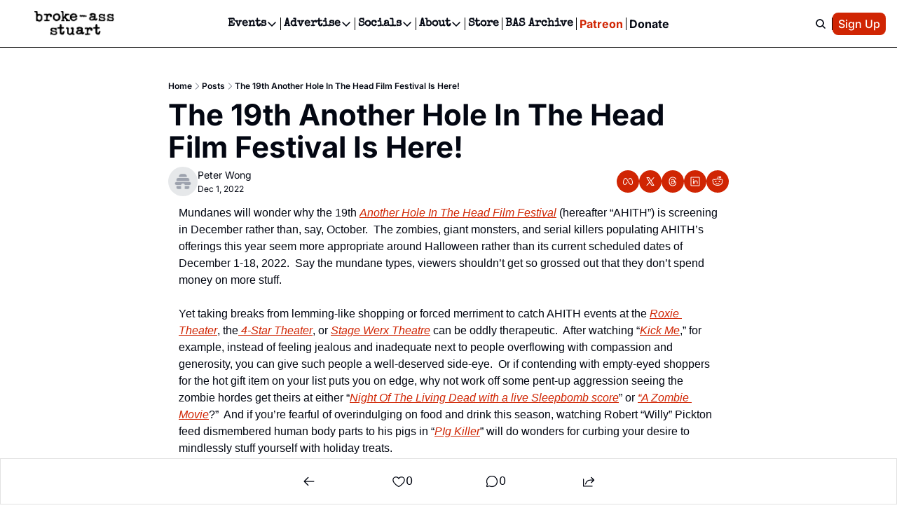

--- FILE ---
content_type: application/javascript; charset=UTF-8
request_url: https://brokeassstuart.com/assets/pickBy-CdoagFsY.js
body_size: -316
content:

!function(){try{var e="undefined"!=typeof window?window:"undefined"!=typeof global?global:"undefined"!=typeof globalThis?globalThis:"undefined"!=typeof self?self:{},n=(new e.Error).stack;n&&(e._sentryDebugIds=e._sentryDebugIds||{},e._sentryDebugIds[n]="ecdcbe43-59e4-52aa-8b37-7f04d39c50b2")}catch(e){}}();
import{j as b}from"./jsx-runtime-KZHLKQvI.js";import{c as S}from"./index-BVBhxv_G.js";import{L as u}from"./components-Cu7pNUEY.js";const f="border font-medium shadow-sm wt-button-font inline-flex items-center disabled:bg-gray-400 disabled:cursor-not-allowed focus:outline-none focus:ring-2 focus:ring-offset-2 justify-center transition-colors",l="border-wt-primary text-wt-text-on-primary bg-wt-primary disabled:border-gray-500 focus:ring-wt-primary",m="bg-white hover:bg-gray-100 text-gray-800 border-gray-200 disabled:bg-gray-200 disabled:text-gray-300 focus:ring-wt-secondary",p="border-gray-300 text-gray-700 bg-white shadow-md focus:ring-wt-primary",w="border-red-600 text-white bg-red-600 shadow-md hover:border-red-700 hover:bg-red-700 focus:border-red-800 focus:bg-red-800 focus:ring-red-800",x="border-gray-200 text-red-600 bg-gray-50 shadow-md hover:border-gray-300 hover:bg-gray-100 focus:border-gray-300 focus:bg-gray-200 focus:ring-gray-300",h="border-transparent text-gray-700 bg-white underline",E="border-wt-text-on-tertiary text-wt-text-on-tertiary bg-transparent focus:ring-wt-text-on-tertiary shadow-md",A="border-transparent text-gray-700 bg-transparent hover:bg-gray-100",L="px-2 py-1 text-sm",C="px-4 py-2 text-sm",j=({type:o,children:s,variant:r="primary",onClick:n,className:t,btnSize:e="md",isLoading:a=!1,block:y=!1,disabled:c=!1,linkProps:d,style:g={}})=>{const i=S(f,"rounded-wt",e==="sm"?L:C,r==="primary"?l:"",r==="secondary"?m:"",r==="ghost"?p:"",r==="tertiary"?E:"",r==="danger"?w:"",r==="danger-light"?x:"",r==="underline"?h:"",r==="flush"?A:"",a?"disabled:cursor-not-allowed opacity-60 border-transparent":"",c?"disabled:cursor-not-allowed border-transparent":"",y?"w-full":"",t);return d?b.jsx(u,{to:d?.to,prefetch:d?.prefetch||"none",className:i,style:g,children:s}):b.jsx("button",{onClick:n,type:o,className:i,disabled:c,style:g,children:s})};function D(o,s){const r={},n=Object.keys(o);for(let t=0;t<n.length;t++){const e=n[t],a=o[e];s(a,e)&&(r[e]=a)}return r}export{j as B,D as p};
//# sourceMappingURL=pickBy-CdoagFsY.js.map

//# debugId=ecdcbe43-59e4-52aa-8b37-7f04d39c50b2
